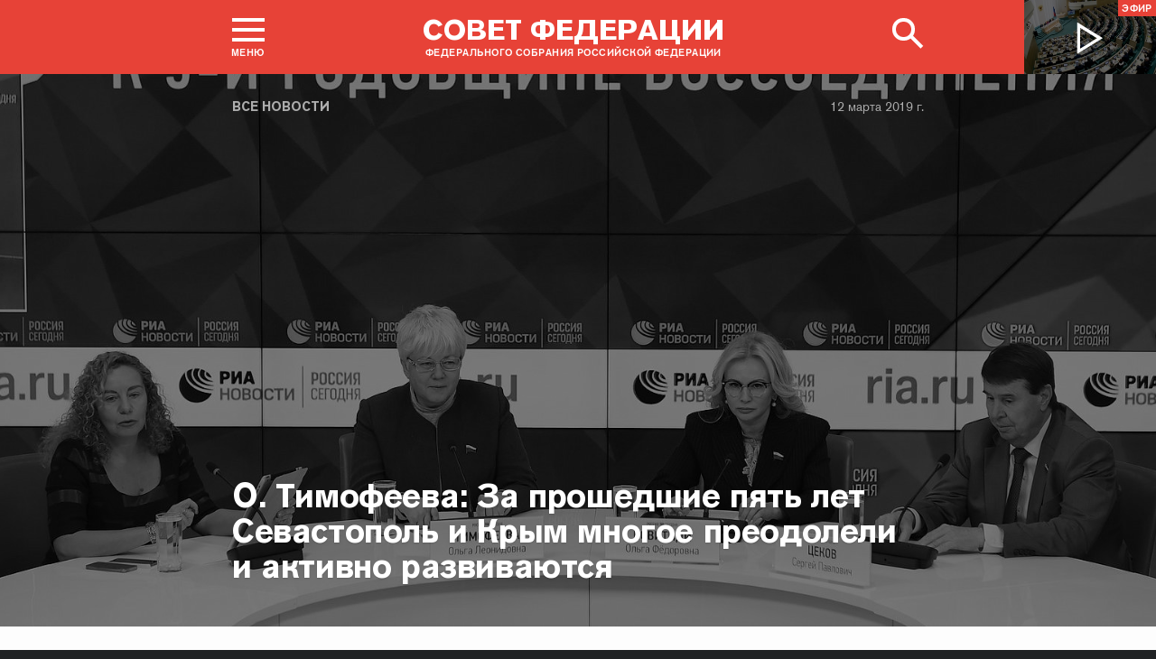

--- FILE ---
content_type: text/html; charset=UTF-8
request_url: http://council.gov.ru/events/news/102511/
body_size: 17606
content:





<!DOCTYPE html>
<html lang="ru" class="no-js fonts-loaded"
      itemscope="itemscope"
      xmlns="http://www.w3.org/1999/xhtml"
      itemtype="http://schema.org/WebPage"
      prefix="og: http://ogp.me/ns#">
    <head>
        
        <title>
                О. Тимофеева: За прошедшие пять лет Севастополь и Крым многое преодолели и активно развиваются |
            
            Совет Федерации Федерального Собрания Российской Федерации
        </title>
        <meta charset="UTF-8"/>
        <meta name="description"
              content="
    Состоялся видеомост, посвященный пятой годовщине воссоединения Республики Крым и города Севастополя с Российской Федерацией.
"
              />
        <meta http-equiv="X-UA-Compatible" content="IE=edge"/>
        <meta name="viewport"
              content="width=device-width,initial-scale=1,minimum-scale=1"/>
        <meta name="keywords" content=""/>
        <meta itemprop="inLanguage" content="ru"/>
            <meta name="robots" content="index, follow">
            <meta name="robots" content="noyaca"/>  
        
                <link rel="icon" type="image/png"
                      href="/static/img/favicons/favicon-16x16.png"
                      sizes="16x16"/>
                <link rel="icon" type="image/png"
                      href="/static/img/favicons/favicon-32x32.png"
                      sizes="32x32"/>
                <link rel="icon" type="image/png"
                      href="/static/img/favicons/favicon-96x96.png"
                      sizes="96x96"/>
        

        
                <link rel="apple-touch-icon"
                      href="/static/img/apple-icons/apple-touch-icon-57x57.png"
                      sizes="57x57"/>
                <link rel="apple-touch-icon"
                      href="/static/img/apple-icons/apple-touch-icon-60x60.png"
                      sizes="60x60"/>
                <link rel="apple-touch-icon"
                      href="/static/img/apple-icons/apple-touch-icon-72x72.png"
                      sizes="72x72"/>
                <link rel="apple-touch-icon"
                      href="/static/img/apple-icons/apple-touch-icon-76x76.png"
                      sizes="76x76"/>
                <link rel="apple-touch-icon"
                      href="/static/img/apple-icons/apple-touch-icon-114x114.png"
                      sizes="114x114"/>
                <link rel="apple-touch-icon"
                      href="/static/img/apple-icons/apple-touch-icon-120x120.png"
                      sizes="120x120"/>
                <link rel="apple-touch-icon"
                      href="/static/img/apple-icons/apple-touch-icon-144x144.png"
                      sizes="144x144"/>
                <link rel="apple-touch-icon"
                      href="/static/img/apple-icons/apple-touch-icon-152x152.png"
                      sizes="152x152"/>
                <link rel="apple-touch-icon"
                      href="/static/img/apple-icons/apple-touch-icon-180x180.png"
                      sizes="180x180"/>
        <meta property="og:site_name"
              content="Совет Федерации Федерального Собрания Российской Федерации"/>

        <meta property="fb:pages" content="336065043203397"/>

        
    
    
        <meta property="og:type" content="article"/>
    
    <meta property="og:title" content="О. Тимофеева: За прошедшие пять лет Севастополь и Крым многое преодолели и активно развиваются"/>
    <meta property="og:description" content="Состоялся видеомост, посвященный пятой годовщине воссоединения Республики Крым и города Севастополя с Российской Федерацией."/>
    <meta property="og:url" content="http://council.gov.ru/events/news/102511/"/>
    
        <meta property="og:image" content="http://council.gov.ru/media/photos/xlarge/RMATUc5urri5sPIFS98giHXXe8o3HYaO.JPG"/>
    

    


    
    <meta property="op:markup_version" content="v1.0">
    <meta property="op:tags" content="Совет Федерации, политика, Валентина Матвиенко">
    <link rel="canonical" href="http://council.gov.ru/events/news/102511/">



    
    
    
        
        
    
    
    <meta name="twitter:card" content="summary_large_image"/>
    <meta name="twitter:description" content="Состоялся видеомост, посвященный пятой годовщине воссоединения Республики Крым и города Севастополя с Российской Федерацией."/>
    <meta name="twitter:title" content="О. Тимофеева: За прошедшие пять лет Севастополь и Крым многое преодолели и активно развиваются"/>
    
        
        
        
        <meta name="twitter:image:src" content="http://council.gov.ru/media/photos/xlarge/RMATUc5urri5sPIFS98giHXXe8o3HYaO.JPG"/>
        <meta name="twitter:image:width" content="766"/>
        <meta name="twitter:image:height" content="473"/>
    

    
    
    
    
    
    


    
    
    
    
    
    
    
    
    
    
    
    
    

<meta name="yandex-verification"
                  content="0646acf6c516da58" 
            /><link rel="stylesheet" type="text/css" href="/static/css/app.css?9a9c2ba1d9" media="all">
        <link rel="stylesheet" href="/static/css/print.css"
              media="print"/>
        
        <!--[if IE ]><link rel="stylesheet" type="text/css" href="/static/css/ie.css?bbebc3c33c" media="all"><[endif]-->
    </head>

    <body>
        <div class="main_layout">
    
    <div class="header header_special">
        <header role="banner">
            <div class="header__overlay"></div>
            <div class="header__caption_grey"></div>
            <div class="content__in">
                <a href="#footer" role="button" aria-controls="main-nav" class="header__toggle_menu">
                    
    <span class="header__toggle_wrapper_elements">
                    <span class="header__toggle_element_first"></span>
                    <span class="header__toggle_element_second"></span>
                    <span class="header__toggle_element_third"></span>
                </span>
    <span class="header__caption_small header__caption_menu">Меню</span>
    <span class="header__caption_small header__menu_close">Закрыть</span>

                </a>
    
    
        
        
    

    
    <ul class="header_titles filters_center">
        

        <li class="header_titles_item last">
            <a class="header__title"
                title="Совет Федерации Федерального собрания Российской Федерации"
                href="/">
                <span class="header__title_main">Совет Федерации</span>
                <span class="header__title_caption">Федерального собрания Российской Федерации</span>
                <i class="header_title_logo"></i>
            </a>
        </li>
    </ul>
                
                
                    <a href="/services/search/" class="search" role="button" aria-label="Поиск по сайту">
                        <div class="search__icon" aria-hidden="true">
                    <span class="circle"></span>
                    <span class="handle"></span>

                        </div>
                        <span class="header__caption_small header__menu_close" aria-hidden="true">
                            Закрыть</span>
                    </a>
                    
                        
    <a class="header__auth" href="/users/login/">
        <i></i>
        <span class="header__caption_small">Вход</span>
    </a>

                    
                
            </div>
            
                
    
    
        
    
    <div class="header__channel media__video media__video_small"
         style="background-image: url('/static/img/bg/player_header.jpg?009a5a19fa')">
        <a href="/events/streams/tv/">
            <span class="grayscale_filter"></span>
            <span class="header__channel_player">
                <i></i>
                <span class="header__channel_caption">
                    Эфир
                </span>
            </span>
        </a>
    </div>

            
        </header>
    </div>
    
    <aside role="search" class="search__form_wrapper modal__wrapper" aria-hidden="true">
        <div class="content__in">
            <form action="/services/search/"
                  method="get"
                  id="topform"
                  class="search__form">
                <fieldset>
                    <div><input type="text"
                                name="query"
                                title="Поиск по сайту"
                                placeholder="Поиск по сайту">
                    </div>
                    <button type="submit"
                            class="search__form_button">
                        <span>Найти</span>
                    </button>
                </fieldset>
            </form>
        </div>
    </aside>



                
                    
                        
    <div class="main-menu modal__wrapper" id="main-nav">
        <nav role="navigation" aria-hidden="true" aria-label="Основное меню" id="main-menu" itemscope="itemscope"
             itemtype="http://schema.org/SiteNavigationElement">
            <div class="main-menu__in content__in">
                
            <div class="cols" aria-label="Карта портала">
                    <div class="main-menu__col col col_4">
                        <h2 class="main-menu__title main-menu__title_group"><span>Сервисы</span></h2>
                        <ul class="main-menu__list">
                                <li class="main-menu__item"
                                    itemscope="itemscope"
                                    itemtype="http://schema.org/SiteNavigationElement">
                                    <a href="/services/contacts/" itemprop="url">Контакты</a>
                                </li>
                                <li class="main-menu__item"
                                    itemscope="itemscope"
                                    itemtype="http://schema.org/SiteNavigationElement">
                                    <a href="/services/messages/" itemprop="url">Обращения граждан</a>
                                </li>
                                <li class="main-menu__item main-menu__item_hidden"
                                    itemscope="itemscope"
                                    itemtype="http://schema.org/SiteNavigationElement">
                                    <a href="/services/search/" itemprop="url">Поиск</a>
                                </li>
                                <li class="main-menu__item"
                                    itemscope="itemscope"
                                    itemtype="http://schema.org/SiteNavigationElement">
                                    <a href="/services/discussions/" itemprop="url">Обсуждения</a>
                                </li>
                                <li class="main-menu__item"
                                    itemscope="itemscope"
                                    itemtype="http://schema.org/SiteNavigationElement">
                                    <a href="/services/subscribe/" itemprop="url">Подписка</a>
                                </li>
                                <li class="main-menu__item"
                                    itemscope="itemscope"
                                    itemtype="http://schema.org/SiteNavigationElement">
                                    <a href="/services/reference/" itemprop="url">Справочник</a>
                                </li>
                                <li class="main-menu__item"
                                    itemscope="itemscope"
                                    itemtype="http://schema.org/SiteNavigationElement">
                                    <a href="/services/sitemap/" itemprop="url">Карта сайта</a>
                                </li>
                                <li class="main-menu__item"
                                    itemscope="itemscope"
                                    itemtype="http://schema.org/SiteNavigationElement">
                                    <a href="/services/excursions/" itemprop="url">Экскурсии</a>
                                </li>
                                <li class="main-menu__item main-menu__item_special"
                                    itemscope="itemscope"
                                    itemtype="http://schema.org/SiteNavigationElement">
                                    <a href="http://special.council.gov.ru/"
                                           itemprop="url"><i></i>
                                            <span itemprop="name">Версия для людей с ограниченными возможностями</span></a>
                                </li>
                                <li class="main-menu__item"
                                    itemscope="itemscope"
                                    itemtype="http://schema.org/SiteNavigationElement">
                                    <a href="/en/" itemprop="url" rel="external">English</a>
                                </li>
                        </ul>
                    </div>
                
                    <div class="main-menu__col col col_4">
                        <h2 class="main-menu__title main-menu__title_group"><span>Структура</span></h2>
                        <ul class="main-menu__list">
                                <li class="main-menu__item"
                                    itemscope="itemscope"
                                    itemtype="http://schema.org/SiteNavigationElement">
                                    <a href="/structure/council/" itemprop="url">Совет Федерации</a>
                                </li>
                                <li class="main-menu__item"
                                    itemscope="itemscope"
                                    itemtype="http://schema.org/SiteNavigationElement">
                                    <a href="/structure/administration/" itemprop="url">Руководство</a>
                                </li>
                                <li class="main-menu__item"
                                    itemscope="itemscope"
                                    itemtype="http://schema.org/SiteNavigationElement">
                                    <a href="/structure/chamber/" itemprop="url">Совет Палаты</a>
                                </li>
                                <li class="main-menu__item"
                                    itemscope="itemscope"
                                    itemtype="http://schema.org/SiteNavigationElement">
                                    <a href="/structure/members/" itemprop="url">Сенаторы</a>
                                </li>
                                <li class="main-menu__item"
                                    itemscope="itemscope"
                                    itemtype="http://schema.org/SiteNavigationElement">
                                    <a href="/structure/committees/" itemprop="url">Комитеты СФ</a>
                                </li>
                                <li class="main-menu__item"
                                    itemscope="itemscope"
                                    itemtype="http://schema.org/SiteNavigationElement">
                                    <a href="/structure/commissions/" itemprop="url">Комиссии</a>
                                </li>
                                <li class="main-menu__item"
                                    itemscope="itemscope"
                                    itemtype="http://schema.org/SiteNavigationElement">
                                    <a href="/structure/machinery/" itemprop="url">Аппарат СФ</a>
                                </li>
                                <li class="main-menu__item"
                                    itemscope="itemscope"
                                    itemtype="http://schema.org/SiteNavigationElement">
                                    <a href="/structure/chairman_authority/" itemprop="url">Органы при Председателе</a>
                                </li>
                                <li class="main-menu__item"
                                    itemscope="itemscope"
                                    itemtype="http://schema.org/SiteNavigationElement">
                                    <a href="/structure/sf_authority/" itemprop="url">Органы при Совете Федерации</a>
                                </li>
                                <li class="main-menu__item  main-menu__item_external"
                                    itemscope="itemscope"
                                    itemtype="http://schema.org/SiteNavigationElement">
                                    <a href="http://szrf.km.duma.gov.ru/" itemprop="url" target='_blank'><i></i>Совет законодателей при Федеральном Собрании</a>
                                </li>
                                <li class="main-menu__item"
                                    itemscope="itemscope"
                                    itemtype="http://schema.org/SiteNavigationElement">
                                    <a href="/structure/plenipotentiary_fc/" itemprop="url">Полномочные представители СФ</a>
                                </li>
                        </ul>
                    </div>
                
                    <div class="main-menu__col col col_4">
                        <h2 class="main-menu__title main-menu__title_group"><span>Деятельность</span></h2>
                        <ul class="main-menu__list">
                                <li class="main-menu__item"
                                    itemscope="itemscope"
                                    itemtype="http://schema.org/SiteNavigationElement">
                                    <a href="/activity/anniversary_30/" itemprop="url">30 лет Совету Федерации</a>
                                </li>
                                <li class="main-menu__item"
                                    itemscope="itemscope"
                                    itemtype="http://schema.org/SiteNavigationElement">
                                    <a href="/activity/meetings/" itemprop="url">Заседания СФ</a>
                                </li>
                                <li class="main-menu__item"
                                    itemscope="itemscope"
                                    itemtype="http://schema.org/SiteNavigationElement">
                                    <a href="/activity/legislation/" itemprop="url">Законодательная деятельность</a>
                                </li>
                                <li class="main-menu__item"
                                    itemscope="itemscope"
                                    itemtype="http://schema.org/SiteNavigationElement">
                                    <a href="/activity/documents/" itemprop="url">Документы</a>
                                </li>
                                <li class="main-menu__item"
                                    itemscope="itemscope"
                                    itemtype="http://schema.org/SiteNavigationElement">
                                    <a href="/activity/crosswork/" itemprop="url">Межпарламентская деятельность</a>
                                </li>
                                <li class="main-menu__item"
                                    itemscope="itemscope"
                                    itemtype="http://schema.org/SiteNavigationElement">
                                    <a href="/activity/regions/" itemprop="url">Взаимодействие с регионами</a>
                                </li>
                                <li class="main-menu__item"
                                    itemscope="itemscope"
                                    itemtype="http://schema.org/SiteNavigationElement">
                                    <a href="/activity/activities/" itemprop="url">Мероприятия</a>
                                </li>
                                <li class="main-menu__item"
                                    itemscope="itemscope"
                                    itemtype="http://schema.org/SiteNavigationElement">
                                    <a href="/activity/anticorruption/" itemprop="url">Противодействие коррупции</a>
                                </li>
                                <li class="main-menu__item"
                                    itemscope="itemscope"
                                    itemtype="http://schema.org/SiteNavigationElement">
                                    <a href="/activity/reports/" itemprop="url">Ежегодные отчеты сенаторов</a>
                                </li>
                                <li class="main-menu__item"
                                    itemscope="itemscope"
                                    itemtype="http://schema.org/SiteNavigationElement">
                                    <a href="/activity/reports_auth_repr/" itemprop="url">Отчеты полномочных представителей</a>
                                </li>
                                <li class="main-menu__item"
                                    itemscope="itemscope"
                                    itemtype="http://schema.org/SiteNavigationElement">
                                    <a href="/activity/analytics/" itemprop="url">Издания и аналитические материалы</a>
                                </li>
                        </ul>
                    </div>
                
                    <div class="main-menu__col col col_4">
                        <h2 class="main-menu__title main-menu__title_group"><span>События</span></h2>
                        <ul class="main-menu__list">
                                <li class="main-menu__item"
                                    itemscope="itemscope"
                                    itemtype="http://schema.org/SiteNavigationElement">
                                    <a href="/events/main_themes/" itemprop="url">Главные темы</a>
                                </li>
                                <li class="main-menu__item main-menu__item_active"
                                    itemscope="itemscope"
                                    itemtype="http://schema.org/SiteNavigationElement">
                                    <a href="/events/news/" itemprop="url">Все новости</a>
                                </li>
                                <li class="main-menu__item"
                                    itemscope="itemscope"
                                    itemtype="http://schema.org/SiteNavigationElement">
                                    <a href="/events/chairman/" itemprop="url">Председатель</a>
                                </li>
                                <li class="main-menu__item"
                                    itemscope="itemscope"
                                    itemtype="http://schema.org/SiteNavigationElement">
                                    <a href="/events/committees/" itemprop="url">Комитеты</a>
                                </li>
                                <li class="main-menu__item"
                                    itemscope="itemscope"
                                    itemtype="http://schema.org/SiteNavigationElement">
                                    <a href="/events/senators/" itemprop="url">Сенаторы в регионах</a>
                                </li>
                                <li class="main-menu__item"
                                    itemscope="itemscope"
                                    itemtype="http://schema.org/SiteNavigationElement">
                                    <a href="/events/conference/" itemprop="url">Пресс-конференции</a>
                                </li>
                                <li class="main-menu__item"
                                    itemscope="itemscope"
                                    itemtype="http://schema.org/SiteNavigationElement">
                                    <a href="/events/blogs/" itemprop="url">Блоги сенаторов</a>
                                </li>
                                <li class="main-menu__item"
                                    itemscope="itemscope"
                                    itemtype="http://schema.org/SiteNavigationElement">
                                    <a href="/events/multimedia/" itemprop="url">Мультимедиа</a>
                                </li>
                                <li class="main-menu__item"
                                    itemscope="itemscope"
                                    itemtype="http://schema.org/SiteNavigationElement">
                                    <a href="/events/streams/" itemprop="url">Телеканал и прямые трансляции</a>
                                </li>
                                <li class="main-menu__item  main-menu__item_smi"
                                    itemscope="itemscope"
                                    itemtype="http://schema.org/SiteNavigationElement">
                                    <a href="/events/smi/" itemprop="url"><i></i>Для СМИ</a>
                                </li>
                        </ul>
                    </div>
                
                    <div class="main-menu__col main-menu__col-hidden main-menu__item">
                        <h2 class="main-menu__title"><a href="/services/search/">Поиск</a></h2>
                    </div>
            </div>
    
        
    <div class="main-menu__info ">
        <div class="main-menu_social main-menu__col">
            <ul class="social__list">
                <li class="social__item">
                    <a class="social__link main-menu_social_icon main-menu_vk" href="https://vk.com/sovfedinfo"
                        target="_blank"><i></i>vk</a>
                </li>

                <li class="social__item social__item_fb">
                    <a class="social__link main-menu_social_icon main-menu_fbook" href="https://dzen.ru/sovfedinfo"
                       target="_blank"><i></i>Дзен</a>
                </li>
                <li class="social__item social__item_lj">
                    <a class="social__link main-menu_social_icon main-menu_livej" href="https://ok.ru/sovfedinfo"
                       target="_blank"><i></i>Одноклассники</a>
                </li>
                <li class="social__item">
                    <a class="social__link main-menu_social_icon main-menu_max" href="https://max.ru/sovfedofficial"
                       target="_blank"><i></i>MAX</a>
                </li>
                <li class="social__item">
                    <a class="social__link main-menu_social_icon main-menu_telegram" href="https://t.me/sovfedofficial "
                       target="_blank"><i></i>Телеграм</a>
                </li>
                <li class="social__item">
                    <a class="social__link main-menu_social_icon main-menu_rutube" href="https://rutube.ru/channel/23489764/"
                       target="_blank"><i></i>Rutube</a>
                </li>
                <li class="social__item social__item_archive">
                    <a class="social__link main-menu_social_icon main-menu_archive" href="https://photo.senatinform.ru/collections"
                       target="_blank"><i></i>Парламентский фотоархив</a>
                </li>
            </ul>
        </div>
    </div>

    

            </div>
        </nav>
    </div>

                    
                
                <div class="wrapper">
                    <div class="main__content_wrapper main__content_wrapper_dark">
                        <main role="main">
                            
    <div class="content content_article content_news">
        
            <div class="article_header article_header_img article_header_news">
                
    
        <div class="header_img image_wide" style="background-image: url('http://council.gov.ru/media/photos/image_huge_bw/FNXR1D3j5vpsNw19WH0AXPvEyL4eUeYz.JPG'); background-position: 37% 91%;"></div>
        <div class="header_overlay"></div>
    
    
                    <div class="article_wrapper ">
                        
                            <p class="title_small page_section article_type foo"><a href="/events/news/" title="Все новости">Все новости</a></p>
                        

                        
                            
                                <h1 class="header_title header_title_medium">О. Тимофеева: За прошедшие пять лет Севастополь и Крым многое преодолели и активно развиваются</h1>
                            

                            
                                
<time class="dt-published is-fixed"
      datetime="2019-03-12"
      materialprop="dateCreated">12 марта 2019 г.</time>

                            

                            <span class="article_logo"></span>

                        
                    </div>
                

            </div>

        

        
            
    
    
    

        

        
        
        
        
        
        

        <div class="article__content">
            
                <div class="article_wrapper">
                    <div class="body_text">
                        
                            
                                <div class="article_lead">
                                    <p>Состоялся видеомост, посвященный пятой годовщине воссоединения
Республики Крым и города Севастополя с Российской Федерацией.</p>
                                    <hr/>
                                </div>
                            
                            <p>Представитель в СФ от законодательного (представительного) органа
государственной власти г. Севастополя <a href="/structure/persons/1215/" class="person_tag read__tag tooltip__link"><b>Ольга
Тимофеева</b>,<span class="tooltip__text is-hidden-block">
    <span class="tooltip_description tooltip_description_with_image">
    <span class="tooltip_description__left">
            <span class="tooltip_title">Тимофеева<br>
                Ольга Леонидовна</span><span class="tooltip_description_dark">представитель от законодательного (представительного) органа государственной власти города Севастополя</span></span>
        <span class="tooltip__image">
            
                <img src="http://council.gov.ru/media/persons/medium/Nk2dTHEWk9AIwPoCjskPoLGKAMQ356Af.jpg" srcset="http://council.gov.ru/media/persons/medium2x/euH95gIIxySeVNuAqR6kmSuDroxHM3lX.jpg 2x" style="background:rgb(79, 130, 183);background:linear-gradient(0deg, #4f82b7 0%, rgba(79,130,183,0) 100%),linear-gradient(180deg, #3c2f21 0%, rgba(60,47,33,0) 100%),linear-gradient(90deg, #c39788 0%, rgba(195,151,136,0) 100%),linear-gradient(270deg, #6b583f 0%, rgba(107,88,63,0) 100%);" alt="Тимофеева Ольга Леонидовна"></span>
    </span>
 </span>
</a> представитель в СФ от исполнительного органа государственной
власти Республики Крым <b><a href="/structure/persons/1176/" class="person_tag read__tag tooltip__link">Ольга Ковитиди<span class="tooltip__text is-hidden-block">
    <span class="tooltip_description tooltip_description_with_image">
    <span class="tooltip_description__left">
            <span class="tooltip_title">Ковитиди<br>
                Ольга Федоровна</span><span class="tooltip_description_dark">представитель от исполнительного органа государственной власти  Республики Крым</span></span>
        <span class="tooltip__image">
            
                <img src="http://council.gov.ru/media/persons/medium/bgm0CGNc8BFQedVUnSodktv69lcu6abg.jpg" srcset="http://council.gov.ru/media/persons/medium2x/B2VyNi6dpi19g8DAVSwZmdcJIKDABIbG.jpg 2x" style="background:rgb(79, 129, 182);background:linear-gradient(0deg, #4f81b6 0%, rgba(79,129,182,0) 100%),linear-gradient(90deg, #fe3954 0%, rgba(254,57,84,0) 100%),linear-gradient(270deg, #ccb2a0 0%, rgba(204,178,160,0) 100%),linear-gradient(180deg, #a90613 0%, rgba(169,6,19,0) 100%);" alt="Ковитиди Ольга Федоровна"></span>
    </span>
 </span>
</a></b>
и представитель в СФ от законодательного (представительного) органа
государственной власти Республики Крым <a href="/structure/persons/1167/" class="person_tag read__tag tooltip__link"><b>Сергей
Цеков</b><span class="tooltip__text is-hidden-block">
    <span class="tooltip_description tooltip_description_with_image">
    <span class="tooltip_description__left">
            <span class="tooltip_title">Цеков<br>
                Сергей Павлович</span><span class="tooltip_description_dark">представитель от законодательного (представительного) органа государственной власти Республики Крым</span></span>
        <span class="tooltip__image">
            
                <img src="http://council.gov.ru/media/persons/medium/Af538L26j8clA7scoRB8SwyGzOOBNYqv.jpg" srcset="http://council.gov.ru/media/persons/medium2x/kAXQKuBczPpiklDCQBsnYj57vAOVGfjP.jpg 2x" style="background:rgb(36, 102, 178);background:linear-gradient(90deg, #2466b2 0%, rgba(36,102,178,0) 100%),linear-gradient(0deg, #bd9767 0%, rgba(189,151,103,0) 100%),linear-gradient(180deg, #ffd0cf 0%, rgba(255,208,207,0) 100%),linear-gradient(270deg, #78313a 0%, rgba(120,49,58,0) 100%);" alt="Цеков Сергей Павлович"></span>
    </span>
 </span>
</a><b> </b>приняли участие в видеомосте «Крым вернулся домой». Мероприятие было
посвящено пятой годовщине воссоединения Республики Крым и Севастополя с Российской Федерацией.</p> <p>Сенаторы рассказали о том, как в настоящее время развиваются эти регионы.</p><div class="slider__wrapper">
    <div class="slider__content">
        <div class="slider__slides">
            
                <div class="slider__slide">
                    <img src="http://council.gov.ru/media/photos/xlarge/L0zjDWbHnYQpvkiJGOcn2nhhLhs1EJZk.JPG" srcset="http://council.gov.ru/media/photos/xlarge2x/csovvsFDy8cudRjThU27T11OQi3iLEzv.JPG 2x" style="background:rgb(45, 36, 255);background:linear-gradient(0deg, #2d24ff 0%, rgba(45,36,255,0) 100%),linear-gradient(90deg, #f4f1ce 0%, rgba(244,241,206,0) 100%),linear-gradient(180deg, #99241a 0%, rgba(153,36,26,0) 100%),linear-gradient(270deg, #85c0f4 0%, rgba(133,192,244,0) 100%);" alt="Ольга Ковитиди и Сергей Цеков" data-date="11 марта 2019" data-src="http://council.gov.ru/media/photos/image_huge/qBj9APMXjmavNLwg6iL5jRgzkH3uYxSP.JPG" data-from="О. Тимофеева: За прошедшие пять лет Севастополь и Крым многое преодолели и активно развиваются" data-source-url="/events/news/102511/" data-download-url="http://council.gov.ru/media/photos/orig/YZxnXOsYBBoB8oOJKDacUJjcdJDPhpVA.JPG" data-download-title="Olga_Kovitidi_i_Sergei_Tsekov.JPG"></div>
            
                <div class="slider__slide">
                    <img src="http://council.gov.ru/media/photos/xlarge/RMATUc5urri5sPIFS98giHXXe8o3HYaO.JPG" srcset="http://council.gov.ru/media/photos/xlarge2x/6BzpAnbZfTQkSVCswNXQKJSsZAmBRXhx.JPG 2x" style="background:rgb(40, 35, 255);background:linear-gradient(270deg, #2823ff 0%, rgba(40,35,255,0) 100%),linear-gradient(90deg, #eceadd 0%, rgba(236,234,221,0) 100%),linear-gradient(0deg, #7882c8 0%, rgba(120,130,200,0) 100%),linear-gradient(180deg, #ab2021 0%, rgba(171,32,33,0) 100%);" alt="Мультимедийный видеомост на тему „Крым вернулся домой. К 5-й годовщине воссоединения“" data-date="11 марта 2019" data-src="http://council.gov.ru/media/photos/image_huge/hfpMtePPPklKkOzIAg23AE6KVVtKNUXO.JPG" data-from="О. Тимофеева: За прошедшие пять лет Севастополь и Крым многое преодолели и активно развиваются" data-source-url="/events/news/102511/" data-download-url="http://council.gov.ru/media/photos/orig/G5iCTlA3TTEcUJrKyJdgbafLnxQt11Aq.JPG" data-download-title="Multimediinyi_videomost_na_temu_Krym_vernulsia.JPG"></div>
            
                <div class="slider__slide">
                    <img src="http://council.gov.ru/media/photos/xlarge/chzUKyWWYewZ8KbTsiGjwN2Awb9qCJIa.JPG" srcset="http://council.gov.ru/media/photos/xlarge2x/AaMWamjJydZSNeFoNuXWwlQkQkT2UlHS.JPG 2x" style="background:rgb(203, 254, 255);background:linear-gradient(270deg, #cbfeff 0%, rgba(203,254,255,0) 100%),linear-gradient(180deg, #fe4032 0%, rgba(254,64,50,0) 100%),linear-gradient(0deg, #1b16a4 0%, rgba(27,22,164,0) 100%),linear-gradient(90deg, #8c877a 0%, rgba(140,135,122,0) 100%);" alt="Ольга Ковитиди" data-date="11 марта 2019" data-src="http://council.gov.ru/media/photos/image_huge/BizNKYrVraJwcj43vJqywZYGuqJrrSUG.JPG" data-from="О. Тимофеева: За прошедшие пять лет Севастополь и Крым многое преодолели и активно развиваются" data-source-url="/events/news/102511/" data-download-url="http://council.gov.ru/media/photos/orig/5k3jgeNFB22zDzIVeXtLgFARqPMazedS.JPG" data-download-title="Olga_Kovitidi.JPG"></div>
            
                <div class="slider__slide">
                    <img src="http://council.gov.ru/media/photos/xlarge/uzYOgsC8C55OsS7e1UMQCWN8cn2pWI9G.JPG" srcset="http://council.gov.ru/media/photos/xlarge2x/jRMCfjJs1J3tLFtkxtze1eJW8VAWANtA.JPG 2x" style="background:rgb(185, 148, 93);background:linear-gradient(0deg, #b9945d 0%, rgba(185,148,93,0) 100%),linear-gradient(90deg, #7b5437 0%, rgba(123,84,55,0) 100%),linear-gradient(180deg, #5d3a15 0%, rgba(93,58,21,0) 100%),linear-gradient(270deg, #394a74 0%, rgba(57,74,116,0) 100%);" alt="Мультимедийный видеомост на тему „Крым вернулся домой. К 5-й годовщине воссоединения“" data-date="11 марта 2019" data-src="http://council.gov.ru/media/photos/image_huge/3HKVf3BAhSnt6bnttAkwzL42zcqPxqHB.JPG" data-from="О. Тимофеева: За прошедшие пять лет Севастополь и Крым многое преодолели и активно развиваются" data-source-url="/events/news/102511/" data-download-url="http://council.gov.ru/media/photos/orig/EcHhfLTiuravm3T8p6mURojAQP8MLhgA.JPG" data-download-title="Multimediinyi_videomost_na_temu_Krym_vernulsia.JPG"></div>
            
                <div class="slider__slide">
                    <img src="http://council.gov.ru/media/photos/xlarge/ALQLiFlv4KUGezmaYx40AdaIf6dEt4Zm.JPG" srcset="http://council.gov.ru/media/photos/xlarge2x/6PYguC5V5fbFxcw0KNZU8GYHnJ41L6wn.JPG 2x" style="background:rgb(212, 255, 255);background:linear-gradient(270deg, #d4ffff 0%, rgba(212,255,255,0) 100%),linear-gradient(180deg, #2f2fff 0%, rgba(47,47,255,0) 100%),linear-gradient(90deg, #71411a 0%, rgba(113,65,26,0) 100%),linear-gradient(0deg, #ae9584 0%, rgba(174,149,132,0) 100%);" alt="Ольга Тимофеева" data-date="11 марта 2019" data-src="http://council.gov.ru/media/photos/image_huge/YKiXLXvKyhLn3Ty5iQ3NOFM713yyAhr1.JPG" data-from="О. Тимофеева: За прошедшие пять лет Севастополь и Крым многое преодолели и активно развиваются" data-source-url="/events/news/102511/" data-download-url="http://council.gov.ru/media/photos/orig/KwgXd4XmCy1X7EE01nQgFq027aqwyuYe.JPG" data-download-title="Olga_Timofeeva.JPG"></div>
            
                <div class="slider__slide">
                    <img src="http://council.gov.ru/media/photos/xlarge/fnAD5ZWUVzJeagk4KusRORSuPmdXUA15.JPG" srcset="http://council.gov.ru/media/photos/xlarge2x/KAmb62gXbG9ZyjBUBq3hoeL1kCJQH1Th.JPG 2x" style="background:rgb(241, 242, 228);background:linear-gradient(90deg, #f1f2e4 0%, rgba(241,242,228,0) 100%),linear-gradient(0deg, #161673 0%, rgba(22,22,115,0) 100%),linear-gradient(180deg, #c88375 0%, rgba(200,131,117,0) 100%),linear-gradient(270deg, #66b0f4 0%, rgba(102,176,244,0) 100%);" alt="Ольга Ковитиди и Сергей Цеков" data-date="11 марта 2019" data-src="http://council.gov.ru/media/photos/image_huge/akx70YtdsKq6Mku7J7oLEaYEPfDYktsb.JPG" data-from="О. Тимофеева: За прошедшие пять лет Севастополь и Крым многое преодолели и активно развиваются" data-source-url="/events/news/102511/" data-download-url="http://council.gov.ru/media/photos/orig/7LB6U0cZlA3keMaH7L3cxS4M6SBWTosE.JPG" data-download-title="Olga_Kovitidi_i_Sergei_Tsekov.JPG"></div>
            
                <div class="slider__slide">
                    <img src="http://council.gov.ru/media/photos/xlarge/m4EHUKdabRiVc6H4OoxyQxQVqA6UqUZx.JPG" srcset="http://council.gov.ru/media/photos/xlarge2x/kgpb8tOhvXJQ8PwsLyj3dui9l9A7fRsF.JPG 2x" style="background:rgb(170, 137, 84);background:linear-gradient(0deg, #aa8954 0%, rgba(170,137,84,0) 100%),linear-gradient(270deg, #735232 0%, rgba(115,82,50,0) 100%),linear-gradient(90deg, #473322 0%, rgba(71,51,34,0) 100%),linear-gradient(180deg, #87ffff 0%, rgba(135,255,255,0) 100%);" alt="Мультимедийный видеомост на тему „Крым вернулся домой. К 5-й годовщине воссоединения“" data-date="11 марта 2019" data-src="http://council.gov.ru/media/photos/image_huge/QkySNExbJ5NZHSOwVAwFm75mpnF2hinW.JPG" data-from="О. Тимофеева: За прошедшие пять лет Севастополь и Крым многое преодолели и активно развиваются" data-source-url="/events/news/102511/" data-download-url="http://council.gov.ru/media/photos/orig/rP8mqiWcLOzlAX7rq1d2emTvMuQjprTa.JPG" data-download-title="Multimediinyi_videomost_na_temu_Krym_vernulsia.JPG"></div>
            
                <div class="slider__slide">
                    <img src="http://council.gov.ru/media/photos/xlarge/L2fmsGykJAAQmyNbRdNv2bhYfvLNERRs.JPG" srcset="http://council.gov.ru/media/photos/xlarge2x/yqP5w8BBVh1RBTmoEa090Y8KAz51ue4A.JPG 2x" style="background:rgb(145, 104, 55);background:linear-gradient(0deg, #916837 0%, rgba(145,104,55,0) 100%),linear-gradient(90deg, #d9fffe 0%, rgba(217,255,254,0) 100%),linear-gradient(270deg, #0b306f 0%, rgba(11,48,111,0) 100%),linear-gradient(180deg, #43e4b9 0%, rgba(67,228,185,0) 100%);" alt="Сергей Цеков" data-date="11 марта 2019" data-src="http://council.gov.ru/media/photos/image_huge/O3Xz9r2kJfrzlWzVQA14iWEe8uNHkZbL.JPG" data-from="О. Тимофеева: За прошедшие пять лет Севастополь и Крым многое преодолели и активно развиваются" data-source-url="/events/news/102511/" data-download-url="http://council.gov.ru/media/photos/orig/zmFh9YjTaroyAmfzgAjkNqJpbavOJfAr.JPG" data-download-title="Sergei_Tsekov.JPG"></div>
            
                <div class="slider__slide">
                    <img src="http://council.gov.ru/media/photos/xlarge/1TQ3dge3z3PrBCfDLAY68lrkX89sXEfk.JPG" srcset="http://council.gov.ru/media/photos/xlarge2x/oD3WR4PkBrjLboyIkyyFoIoBdVoGCAlc.JPG 2x" style="background:rgb(46, 38, 254);background:linear-gradient(270deg, #2e26fe 0%, rgba(46,38,254,0) 100%),linear-gradient(0deg, #e5dfd0 0%, rgba(229,223,208,0) 100%),linear-gradient(90deg, #aa4d59 0%, rgba(170,77,89,0) 100%),linear-gradient(180deg, #6a84ba 0%, rgba(106,132,186,0) 100%);" alt="Мультимедийный видеомост на тему „Крым вернулся домой. К 5-й годовщине воссоединения“" data-date="11 марта 2019" data-src="http://council.gov.ru/media/photos/image_huge/7QxQjNjFsfIYM60JZIqNGpPVJY3fdHyG.JPG" data-from="О. Тимофеева: За прошедшие пять лет Севастополь и Крым многое преодолели и активно развиваются" data-source-url="/events/news/102511/" data-download-url="http://council.gov.ru/media/photos/orig/0yDRvMnOAExKpyemeOgAE9skvteEAy91.JPG" data-download-title="Multimediinyi_videomost_na_temu_Krym_vernulsia.JPG"></div>
            
                <div class="slider__slide">
                    <img src="http://council.gov.ru/media/photos/xlarge/UbgHwRrbADlUWSlNHzj3e37bEeHtqqNp.JPG" srcset="http://council.gov.ru/media/photos/xlarge2x/f5pB0fuI7oAfBCgABzg66iAoAO4hYLSA.JPG 2x" style="background:rgb(41, 35, 255);background:linear-gradient(270deg, #2923ff 0%, rgba(41,35,255,0) 100%),linear-gradient(0deg, #cbfeff 0%, rgba(203,254,255,0) 100%),linear-gradient(180deg, #b38067 0%, rgba(179,128,103,0) 100%),linear-gradient(90deg, #564239 0%, rgba(86,66,57,0) 100%);" alt="Ольга Тимофеева" data-date="11 марта 2019" data-src="http://council.gov.ru/media/photos/image_huge/XRVva7EDsSP7Ep1U1CPi4X3dkut5ocgj.JPG" data-from="О. Тимофеева: За прошедшие пять лет Севастополь и Крым многое преодолели и активно развиваются" data-source-url="/events/news/102511/" data-download-url="http://council.gov.ru/media/photos/orig/JWzucc7tAXXSzJ9H5lY1LJYrAqXzveaC.JPG" data-download-title="Olga_Timofeeva.JPG"></div>
            
                <div class="slider__slide">
                    <img src="http://council.gov.ru/media/photos/xlarge/d6dVCwv4SP1rjXrZ288O80l9HQm4sMbn.JPG" srcset="http://council.gov.ru/media/photos/xlarge2x/AAH735wCwjwoWqUuIiDp6V8SfdTG8DY0.JPG 2x" style="background:rgb(207, 255, 255);background:linear-gradient(180deg, #cfffff 0%, rgba(207,255,255,0) 100%),linear-gradient(270deg, #1f25c2 0%, rgba(31,37,194,0) 100%),linear-gradient(0deg, #a12527 0%, rgba(161,37,39,0) 100%),linear-gradient(90deg, #70808b 0%, rgba(112,128,139,0) 100%);" alt="Ольга Ковитиди" data-date="11 марта 2019" data-src="http://council.gov.ru/media/photos/image_huge/AMjLGNiuoHmfGMJkrJxdxPsWVDhTOYy9.JPG" data-from="О. Тимофеева: За прошедшие пять лет Севастополь и Крым многое преодолели и активно развиваются" data-source-url="/events/news/102511/" data-download-url="http://council.gov.ru/media/photos/orig/In7dUxEaAuIP2RqvdpAngZ6A2LwAKCPl.JPG" data-download-title="Olga_Kovitidi.JPG"></div>
            
                <div class="slider__slide">
                    <img src="http://council.gov.ru/media/photos/xlarge/xP8HoAfyMAAAO1Hl9q7yoUtkEJKed59B.JPG" srcset="http://council.gov.ru/media/photos/xlarge2x/JGAtmDHOSVFYFWVAXv44FtV0JxO0UXwy.JPG 2x" style="background:rgb(214, 255, 254);background:linear-gradient(180deg, #d6fffe 0%, rgba(214,255,254,0) 100%),linear-gradient(270deg, #777065 0%, rgba(119,112,101,0) 100%),linear-gradient(0deg, #c82c22 0%, rgba(200,44,34,0) 100%),linear-gradient(90deg, #2630c5 0%, rgba(38,48,197,0) 100%);" alt="Сергей Цеков" data-date="11 марта 2019" data-src="http://council.gov.ru/media/photos/image_huge/bYabLz4fEmR7ebAhf9gBFjLUYfPSkA5F.JPG" data-from="О. Тимофеева: За прошедшие пять лет Севастополь и Крым многое преодолели и активно развиваются" data-source-url="/events/news/102511/" data-download-url="http://council.gov.ru/media/photos/orig/3KANHEk0A1RAPSENQ7qNxyFif04j39cA.JPG" data-download-title="Sergei_Tsekov.JPG"></div>
            
        </div>
        <button class="slider__button_fullscreen"></button>
    </div>

    <div class="slider__captions">
        
            <div class="slider__caption">
                
                    <p class="slider_lead">Ольга Ковитиди и Сергей Цеков</p>
                

                <div class="slider__count"><span class="slider_count_current">1</span> из <span class="slider_count_all">12</span></div>
            </div>
        
            <div class="slider__caption">
                
                    <p class="slider_lead">Мультимедийный видеомост на тему „Крым вернулся домой. К 5-й годовщине воссоединения“</p>
                

                <div class="slider__count"><span class="slider_count_current">2</span> из <span class="slider_count_all">12</span></div>
            </div>
        
            <div class="slider__caption">
                
                    <p class="slider_lead">Ольга Ковитиди</p>
                

                <div class="slider__count"><span class="slider_count_current">3</span> из <span class="slider_count_all">12</span></div>
            </div>
        
            <div class="slider__caption">
                
                    <p class="slider_lead">Мультимедийный видеомост на тему „Крым вернулся домой. К 5-й годовщине воссоединения“</p>
                

                <div class="slider__count"><span class="slider_count_current">4</span> из <span class="slider_count_all">12</span></div>
            </div>
        
            <div class="slider__caption">
                
                    <p class="slider_lead">Ольга Тимофеева</p>
                

                <div class="slider__count"><span class="slider_count_current">5</span> из <span class="slider_count_all">12</span></div>
            </div>
        
            <div class="slider__caption">
                
                    <p class="slider_lead">Ольга Ковитиди и Сергей Цеков</p>
                

                <div class="slider__count"><span class="slider_count_current">6</span> из <span class="slider_count_all">12</span></div>
            </div>
        
            <div class="slider__caption">
                
                    <p class="slider_lead">Мультимедийный видеомост на тему „Крым вернулся домой. К 5-й годовщине воссоединения“</p>
                

                <div class="slider__count"><span class="slider_count_current">7</span> из <span class="slider_count_all">12</span></div>
            </div>
        
            <div class="slider__caption">
                
                    <p class="slider_lead">Сергей Цеков</p>
                

                <div class="slider__count"><span class="slider_count_current">8</span> из <span class="slider_count_all">12</span></div>
            </div>
        
            <div class="slider__caption">
                
                    <p class="slider_lead">Мультимедийный видеомост на тему „Крым вернулся домой. К 5-й годовщине воссоединения“</p>
                

                <div class="slider__count"><span class="slider_count_current">9</span> из <span class="slider_count_all">12</span></div>
            </div>
        
            <div class="slider__caption">
                
                    <p class="slider_lead">Ольга Тимофеева</p>
                

                <div class="slider__count"><span class="slider_count_current">10</span> из <span class="slider_count_all">12</span></div>
            </div>
        
            <div class="slider__caption">
                
                    <p class="slider_lead">Ольга Ковитиди</p>
                

                <div class="slider__count"><span class="slider_count_current">11</span> из <span class="slider_count_all">12</span></div>
            </div>
        
            <div class="slider__caption">
                
                    <p class="slider_lead">Сергей Цеков</p>
                

                <div class="slider__count"><span class="slider_count_current">12</span> из <span class="slider_count_all">12</span></div>
            </div>
        
    </div>
</div><p>«Для меня самые яркие воспоминания Крымской весны – 22–24 февраля 2014 года, именно в эти дни севастопольцы решали свою судьбу», – отметила <b>Ольга Тимофеева</b>. Тогда Севастополь
вышел на многотысячный митинг народной воли, чтобы сказать «нет» украинскому
неонацизму.</p> <p>«24 февраля стал переломным днем: городским Советом под давлением
севастопольцев был утвержден народный мэр и принято решение о создании новой структуры исполнительной
власти. И, конечно, запомнился референдум 16 марта: день надежды, ожидания и триумфа», — добавила сенатор.</p> <p>«Крымчане сделали свой выбор, но ключевое, самое ответственное решение,
позволившее защитить людей от беды, принял Президент Российской Федерации <b>Владимир Путин</b>», – подчеркнула <b>Ольга Тимофеева</b>. </p> <p>Участники видеомоста выразили благодарность военнослужащим Черноморского
флота, сыгравшим важную роль в сохранении мира на полуострове, Министру обороны
РФ <b>Сергею Шойгу</b>, Совету Федерации,
принявшему судьбоносное для Крыма решение, депутатам Государственной Думы,
поддержавшим Крым в сложный период.</p><blockquote><p>В последние годы в Крыму осуществляются важнейшие
инфраструктурные объекты: строительство моста через Керченский пролив, трассы
«Таврида», аэропорта в Симферополе</p></blockquote> <p><b>Ольга Тимофеева</b> отметила, что в последние годы в Крыму осуществляются важнейшие
инфраструктурные объекты: строительство моста через Керченский пролив, трассы
«Таврида», аэропорта в Симферополе и ряд других. Согласно «майскому» Указу главы
государства, в Республике реализуются 44 региональных проекта.</p><div class="article_additional__wrapper">
            <div class="article_additional">
    
        <h3 class="tab__block__title">Смотрите также</h3>
    

    
        
            <div class="attach__item attach__item_small">
                <p><a href="/events/news/102066/" class="attach__link attach__title">Одобрены изменения в законодательство, касающиеся работы образовательных организаций в Республике Крым и Севастополе</a></p>
                    <time class="dt-published" datetime="2019-03-12T11:25:00+04:00" itemprop="datePublished">27 февраля 2019 г.
                    </time></div>
        
    
        
            <div class="attach__item attach__item_small">
                <p><a href="/events/news/101696/" class="attach__link attach__title">А. Широков: Крым — часть России, наша страна не торгует своими территориями и людьми</a></p>
                    <time class="dt-published" datetime="2019-03-12T11:25:00+04:00" itemprop="datePublished">18 февраля 2019 г.
                    </time></div>
        
    
</div>
        </div><p>«После событий 2014 года Крым пережил колоссальное давление со стороны
украинских властей, энергоблокаду, водную блокаду, выстоял и развивается,
несмотря на ограничения и запреты. Международные наблюдатели, побывавшие на выборах Президента РФ в Севастополе и Крыму 18 марта 2018 года, имели
возможность лично убедиться и в легитимности выбора крымчан периода Крымской
весны и в тех положительных изменениях, которые произошли на полуострове», – сказала
<b>Ольга Тимофеева</b>.</p> <p>Как отметила<b> </b>в своем
выступлении<b> Ольга Ковитиди</b>, власти Республики Крым
должны к 2022 г. достичь средних по РФ экономических показателей. Средства,
которые в течение последних лет регион получил в рамках федеральной целевой
программы, способствовали развитию различных сфер экономики Крыма.</p><div class="media__video">
            <div class="video_player video_player-new" title="Мультимедийный видеомост на тему „Крым вернулся домой. К 5-й годовщине воссоединения“. Запись трансляции от 11 марта 2019 года">
                <figure><video class="media__old" id="video-100324" data-show-logo="" data-video="None" poster="http://council.gov.ru/media/video/large/fNbolhzi3xSmHIi16DvTPgpbRHyCfFcJ.JPG" data-poster2x="http://council.gov.ru/media/video/large2x/1fm0DoBf6cP0F7TWtKvFJdkskgR8tadH.JPG" data-width="450" data-url="http://council.gov.ru/events/multimedia/video/100324/fullscreen/" data-ratio="1.77777777778"><source type="video/mp4" src="http://council.gov.ru/media/video/sd/4Q3EAAaRi5AhNAcW7SZ5jnGouWWLKNbT.mp4" data-quality="low"><source type="video/mp4" src="http://council.gov.ru/media/video/hd/DWuQONWxG55SAObFME5E0oZfRGtTKKP6.mp4" data-quality="high"></source></source></video></figure><figure><div class="react-player media__new" id="video-100324" data-show-logo="" data-video="None" poster="http://council.gov.ru/media/video/large/fNbolhzi3xSmHIi16DvTPgpbRHyCfFcJ.JPG" data-poster2x="http://council.gov.ru/media/video/large2x/1fm0DoBf6cP0F7TWtKvFJdkskgR8tadH.JPG" data-width="450" data-url="http://council.gov.ru/events/multimedia/video/100324/fullscreen/" data-ratio="1.77777777778" data-videourl="http://council.gov.ru/media/video/sd/4Q3EAAaRi5AhNAcW7SZ5jnGouWWLKNbT.mp4" data-videourlhd="http://council.gov.ru/media/video/hd/DWuQONWxG55SAObFME5E0oZfRGtTKKP6.mp4">
                        <!-- 
                                <source type="video/mp4"
                                                                       src="http://council.gov.ru/media/video/sd/4Q3EAAaRi5AhNAcW7SZ5jnGouWWLKNbT.mp4"
                                                                       data-quality="low">
                            
                                <source type="video/mp4"
                                                                       src="http://council.gov.ru/media/video/hd/DWuQONWxG55SAObFME5E0oZfRGtTKKP6.mp4"
                                                                       data-quality="high">
                            -->
                            </div>
                </figure><button class="media__videolink" aria-label="Воспроизвести видео">
                    <i></i>
                </button>
            </div>
            
                <div class="figure__caption">Мультимедийный видеомост на тему „Крым вернулся домой. К 5-й годовщине воссоединения“. Запись трансляции от 11 марта 2019 года</div>
            
        </div><p>«Сегодня можно сказать, что та огромная сумма — более 9 миллиардов рублей, — которая была передана Республике, способствовала серьезнейшим изменениям
агропромышленного комплекса. Только площадь виноградников увеличилась на 2,5
тысяч гектаров, а плодово-ягодных культур — до 2,6 тысяч гектаров», — сказала
парламентарий.</p> <p>По словам <b>Ольги Ковитиди</b>, многие
предприятия оборонно-промышленного комплекса в Крыму раньше простаивали и разрушались. «Сегодня портфель заказов составляет 22 миллиарда рублей, и это не просто заказы, это и рабочие места», — подчеркнула сенатор.</p> <p>В видеомосте также приняли участие депутат Государственного совета
Республики Крым, заместитель председателя Русской общины Крыма <b>Анатолий Жилин</b> и заместитель
председателя Экспертно-аналитического совета при Совете министров Крыма,
заместитель председателя Общественной палаты Республики Крым <b>Александр Форманчук</b>.</p> 
    

    

    



                        
                    </div>

                </div>

                
                    <div class="block_social">
    
    
    
    

    
    
    
    
    
    

    
    
        
    
    <ul class="icons social__buttons" title="Поделиться"
        role="tab" aria-label="Поделиться">
        

        <li><a title="Поделиться В Контакте"
                                               class="share_link social_icon hover_vk"
                                               rel="nofollow" target="_blank" data-service="vkontakte"
                                               href="https://www.vk.com/share.php?url=http%3A//council.gov.ru/events/news/102511/&amp;title=%D0%9E.%20%D0%A2%D0%B8%D0%BC%D0%BE%D1%84%D0%B5%D0%B5%D0%B2%D0%B0%3A%20%D0%97%D0%B0%C2%A0%D0%BF%D1%80%D0%BE%D1%88%D0%B5%D0%B4%D1%88%D0%B8%D0%B5%20%D0%BF%D1%8F%D1%82%D1%8C%20%D0%BB%D0%B5%D1%82%20%D0%A1%D0%B5%D0%B2%D0%B0%D1%81%D1%82%D0%BE%D0%BF%D0%BE%D0%BB%D1%8C%20%D0%B8%C2%A0%D0%9A%D1%80%D1%8B%D0%BC%20%D0%BC%D0%BD%D0%BE%D0%B3%D0%BE%D0%B5%20%D0%BF%D1%80%D0%B5%D0%BE%D0%B4%D0%BE%D0%BB%D0%B5%D0%BB%D0%B8%20%D0%B8%C2%A0%D0%B0%D0%BA%D1%82%D0%B8%D0%B2%D0%BD%D0%BE%20%D1%80%D0%B0%D0%B7%D0%B2%D0%B8%D0%B2%D0%B0%D1%8E%D1%82%D1%81%D1%8F&amp;image=http%3A//council.gov.ru/media/photos/medium/RzjTqhL0mRWaok3ADZGqWEpvdduQkce3.JPG">В Контакте</a></li>
        <li class="wrapper_livejournal"><a title="Поделиться в Одноклассники"
                                                                   class="share_link social_icon hover_lj"
                                                                   rel="nofollow" target="_blank"
                                                                   data-service="livejournal"
                                                                   href="https://connect.ok.ru/offer?url=http%3A//council.gov.ru/events/news/102511/&amp;title=%D0%9E.%20%D0%A2%D0%B8%D0%BC%D0%BE%D1%84%D0%B5%D0%B5%D0%B2%D0%B0%3A%20%D0%97%D0%B0%C2%A0%D0%BF%D1%80%D0%BE%D1%88%D0%B5%D0%B4%D1%88%D0%B8%D0%B5%20%D0%BF%D1%8F%D1%82%D1%8C%20%D0%BB%D0%B5%D1%82%20%D0%A1%D0%B5%D0%B2%D0%B0%D1%81%D1%82%D0%BE%D0%BF%D0%BE%D0%BB%D1%8C%20%D0%B8%C2%A0%D0%9A%D1%80%D1%8B%D0%BC%20%D0%BC%D0%BD%D0%BE%D0%B3%D0%BE%D0%B5%20%D0%BF%D1%80%D0%B5%D0%BE%D0%B4%D0%BE%D0%BB%D0%B5%D0%BB%D0%B8%20%D0%B8%C2%A0%D0%B0%D0%BA%D1%82%D0%B8%D0%B2%D0%BD%D0%BE%20%D1%80%D0%B0%D0%B7%D0%B2%D0%B8%D0%B2%D0%B0%D1%8E%D1%82%D1%81%D1%8F">Одноклассники</a></li>
        

        <li><button class="social-buttons-extra social_icon hover_extra social__icon_extra">
            Развернуть список</button></li>
        <li class="is-hidden hidden_social">
            <a title="Поделиться в Телеграм"
                class="share_link social_icon hover_telegram"
                rel="nofollow" target="_blank" data-service="telegram"
                href="https://t.me/sovfedofficial?url=http%3A//council.gov.ru/events/news/102511/">
                Телеграм
            </a>
        </li>
    </ul>

</div>
                
            
        </div>
        <div class="article__footer content__in">
            
                
    
        
            
        
        <div class="tab__blocks ">

              
            <div class="tab__block__items">
                <span class="tab__block__subtitle">Темы</span>
                <div class="tag__items"><a class="tab__block_tab" href="/events/news/?tags=11">
                        Крым
                    </a><a class="tab__block_tab" href="/events/news/?tags=19">
                        регионы
                    </a></div>
            </div>
            

            
            <div class="tab__block__items">
                <span class="tab__block__subtitle">Лица</span>
                <div class="tag__items"><a class="tab__block_tab" href="/events/news/?persons=1176">
                        Ковитиди Ольга Федоровна
                    </a></div>
            </div>
            

            
            <div class="tab__block__items">
                <span class="tab__block__subtitle">Места</span>
                <div class="tag__items"><a class="tab__block_tab" href="/events/news/?regions=CR">
                        Республика Крым
                    </a></div>
            </div>
            

            
                <div class="tab__block__items">
                    <span class="tab__block__subtitle">Комитеты</span>
                    <div class="tag__items"><a class="tab__block_tab" href="/events/news/?departments=2">
                            Комитет Совета Федерации по обороне и безопасности
                        </a></div>
                </div>
            

            
        </div>
    

                

                
                
    
    
        
        
            
        

    

            
        </div>
    </div>

                        </main>
                    </div>
                    
                        
                            
    <footer id="footer" role="contentinfo" itemscope="itemscope" itemtype="http://schema.org/WPFooter">
        <div class="footer">
            <div class="footer__in content__in">
                <div class="for_mobile footer__top_mobile" hidden="hidden">
                    <div class="footer__top_logo"></div>
                    <h3 class="footer__top_title">Совет Федерации</h3>
                    <p class="footer__top_info">Федерального собрания Российской федерации</p>
                </div>

                <div class="cols footer_menu_wrapper" aria-label="Карта портала">
                    
                        
                            <div class="footer__col col col_4 ">
                                <h2 class="footer_title"><span
                                    class="footer_title_link">Сервисы</span></h2>
                                <ul class="footer_list">
                                        <li class="footer_list_item"
                                            itemscope="itemscope"
                                            itemtype="http://schema.org/SiteNavigationElement">
                                            <a href="/services/contacts/" itemprop="url">Контакты</a>
                                        </li>
                                        <li class="footer_list_item"
                                            itemscope="itemscope"
                                            itemtype="http://schema.org/SiteNavigationElement">
                                            <a href="/services/messages/" itemprop="url">Обращения граждан</a>
                                        </li>
                                        <li class="footer_list_item footer_list_item_search"
                                            itemscope="itemscope"
                                            itemtype="http://schema.org/SiteNavigationElement">
                                            <a href="/services/search/" itemprop="url"><i></i>Поиск</a>
                                        </li>
                                        <li class="footer_list_item"
                                            itemscope="itemscope"
                                            itemtype="http://schema.org/SiteNavigationElement">
                                            <a href="/services/discussions/" itemprop="url">Обсуждения</a>
                                        </li>
                                        <li class="footer_list_item"
                                            itemscope="itemscope"
                                            itemtype="http://schema.org/SiteNavigationElement">
                                            <a href="/services/subscribe/" itemprop="url">Подписка</a>
                                        </li>
                                        <li class="footer_list_item"
                                            itemscope="itemscope"
                                            itemtype="http://schema.org/SiteNavigationElement">
                                            <a href="/services/reference/" itemprop="url">Справочник</a>
                                        </li>
                                        <li class="footer_list_item"
                                            itemscope="itemscope"
                                            itemtype="http://schema.org/SiteNavigationElement">
                                            <a href="/services/sitemap/" itemprop="url">Карта сайта</a>
                                        </li>
                                        <li class="footer_list_item"
                                            itemscope="itemscope"
                                            itemtype="http://schema.org/SiteNavigationElement">
                                            <a href="/services/excursions/" itemprop="url">Экскурсии</a>
                                        </li>
                                            <li class="footer_list_item"
                                                itemscope="itemscope"
                                                itemtype="http://schema.org/SiteNavigationElement">
                                                <a href="/en/" itemprop="url" rel="external">English</a>
                                            </li>
                                        
                                </ul>
                            </div>
                        
                            <div class="footer__col col col_4 ">
                                <h2 class="footer_title"><span
                                    class="footer_title_link">Структура</span></h2>
                                <ul class="footer_list">
                                        <li class="footer_list_item"
                                            itemscope="itemscope"
                                            itemtype="http://schema.org/SiteNavigationElement">
                                            <a href="/structure/council/" itemprop="url">Совет Федерации</a>
                                        </li>
                                        <li class="footer_list_item"
                                            itemscope="itemscope"
                                            itemtype="http://schema.org/SiteNavigationElement">
                                            <a href="/structure/administration/" itemprop="url">Руководство</a>
                                        </li>
                                        <li class="footer_list_item"
                                            itemscope="itemscope"
                                            itemtype="http://schema.org/SiteNavigationElement">
                                            <a href="/structure/chamber/" itemprop="url">Совет Палаты</a>
                                        </li>
                                        <li class="footer_list_item"
                                            itemscope="itemscope"
                                            itemtype="http://schema.org/SiteNavigationElement">
                                            <a href="/structure/members/" itemprop="url">Сенаторы</a>
                                        </li>
                                        <li class="footer_list_item"
                                            itemscope="itemscope"
                                            itemtype="http://schema.org/SiteNavigationElement">
                                            <a href="/structure/committees/" itemprop="url">Комитеты СФ</a>
                                        </li>
                                        <li class="footer_list_item"
                                            itemscope="itemscope"
                                            itemtype="http://schema.org/SiteNavigationElement">
                                            <a href="/structure/commissions/" itemprop="url">Комиссии</a>
                                        </li>
                                        <li class="footer_list_item"
                                            itemscope="itemscope"
                                            itemtype="http://schema.org/SiteNavigationElement">
                                            <a href="/structure/machinery/" itemprop="url">Аппарат СФ</a>
                                        </li>
                                        <li class="footer_list_item"
                                            itemscope="itemscope"
                                            itemtype="http://schema.org/SiteNavigationElement">
                                            <a href="/structure/chairman_authority/" itemprop="url">Органы при Председателе</a>
                                        </li>
                                        <li class="footer_list_item"
                                            itemscope="itemscope"
                                            itemtype="http://schema.org/SiteNavigationElement">
                                            <a href="/structure/sf_authority/" itemprop="url">Органы при Совете Федерации</a>
                                        </li>
                                        <li class="footer_list_item  footer_list_item_external"
                                            itemscope="itemscope"
                                            itemtype="http://schema.org/SiteNavigationElement">
                                            <a href="http://szrf.km.duma.gov.ru/" itemprop="url"
                                               target='_blank'><i></i>Совет законодателей при Федеральном Собрании</a>
                                        </li>
                                        <li class="footer_list_item"
                                            itemscope="itemscope"
                                            itemtype="http://schema.org/SiteNavigationElement">
                                            <a href="/structure/plenipotentiary_fc/" itemprop="url">Полномочные представители СФ</a>
                                        </li>
                                </ul>
                            </div>
                        
                            <div class="footer__col col col_4 ">
                                <h2 class="footer_title"><span
                                    class="footer_title_link">Деятельность</span></h2>
                                <ul class="footer_list">
                                        <li class="footer_list_item"
                                            itemscope="itemscope"
                                            itemtype="http://schema.org/SiteNavigationElement">
                                            <a href="/activity/anniversary_30/" itemprop="url">30 лет Совету Федерации</a>
                                        </li>
                                        <li class="footer_list_item"
                                            itemscope="itemscope"
                                            itemtype="http://schema.org/SiteNavigationElement">
                                            <a href="/activity/meetings/" itemprop="url">Заседания СФ</a>
                                        </li>
                                        <li class="footer_list_item"
                                            itemscope="itemscope"
                                            itemtype="http://schema.org/SiteNavigationElement">
                                            <a href="/activity/legislation/" itemprop="url">Законодательная деятельность</a>
                                        </li>
                                        <li class="footer_list_item"
                                            itemscope="itemscope"
                                            itemtype="http://schema.org/SiteNavigationElement">
                                            <a href="/activity/documents/" itemprop="url">Документы</a>
                                        </li>
                                        <li class="footer_list_item"
                                            itemscope="itemscope"
                                            itemtype="http://schema.org/SiteNavigationElement">
                                            <a href="/activity/crosswork/" itemprop="url">Межпарламентская деятельность</a>
                                        </li>
                                        <li class="footer_list_item"
                                            itemscope="itemscope"
                                            itemtype="http://schema.org/SiteNavigationElement">
                                            <a href="/activity/regions/" itemprop="url">Взаимодействие с регионами</a>
                                        </li>
                                        <li class="footer_list_item"
                                            itemscope="itemscope"
                                            itemtype="http://schema.org/SiteNavigationElement">
                                            <a href="/activity/activities/" itemprop="url">Мероприятия</a>
                                        </li>
                                        <li class="footer_list_item"
                                            itemscope="itemscope"
                                            itemtype="http://schema.org/SiteNavigationElement">
                                            <a href="/activity/anticorruption/" itemprop="url">Противодействие коррупции</a>
                                        </li>
                                        <li class="footer_list_item"
                                            itemscope="itemscope"
                                            itemtype="http://schema.org/SiteNavigationElement">
                                            <a href="/activity/reports/" itemprop="url">Ежегодные отчеты сенаторов</a>
                                        </li>
                                        <li class="footer_list_item"
                                            itemscope="itemscope"
                                            itemtype="http://schema.org/SiteNavigationElement">
                                            <a href="/activity/reports_auth_repr/" itemprop="url">Отчеты полномочных представителей</a>
                                        </li>
                                        <li class="footer_list_item"
                                            itemscope="itemscope"
                                            itemtype="http://schema.org/SiteNavigationElement">
                                            <a href="/activity/analytics/" itemprop="url">Издания и аналитические материалы</a>
                                        </li>
                                </ul>
                            </div>
                        
                            <div class="footer__col col col_4 last">
                                <h2 class="footer_title"><span
                                    class="footer_title_link">События</span></h2>
                                <ul class="footer_list">
                                        <li class="footer_list_item"
                                            itemscope="itemscope"
                                            itemtype="http://schema.org/SiteNavigationElement">
                                            <a href="/events/main_themes/" itemprop="url">Главные темы</a>
                                        </li>
                                        <li class="footer_list_item footer_list_item_active"
                                            itemscope="itemscope"
                                            itemtype="http://schema.org/SiteNavigationElement">
                                            <a href="/events/news/" itemprop="url">Все новости</a>
                                        </li>
                                        <li class="footer_list_item"
                                            itemscope="itemscope"
                                            itemtype="http://schema.org/SiteNavigationElement">
                                            <a href="/events/chairman/" itemprop="url">Председатель</a>
                                        </li>
                                        <li class="footer_list_item"
                                            itemscope="itemscope"
                                            itemtype="http://schema.org/SiteNavigationElement">
                                            <a href="/events/committees/" itemprop="url">Комитеты</a>
                                        </li>
                                        <li class="footer_list_item"
                                            itemscope="itemscope"
                                            itemtype="http://schema.org/SiteNavigationElement">
                                            <a href="/events/senators/" itemprop="url">Сенаторы в регионах</a>
                                        </li>
                                        <li class="footer_list_item"
                                            itemscope="itemscope"
                                            itemtype="http://schema.org/SiteNavigationElement">
                                            <a href="/events/conference/" itemprop="url">Пресс-конференции</a>
                                        </li>
                                        <li class="footer_list_item"
                                            itemscope="itemscope"
                                            itemtype="http://schema.org/SiteNavigationElement">
                                            <a href="/events/blogs/" itemprop="url">Блоги сенаторов</a>
                                        </li>
                                        <li class="footer_list_item"
                                            itemscope="itemscope"
                                            itemtype="http://schema.org/SiteNavigationElement">
                                            <a href="/events/multimedia/" itemprop="url">Мультимедиа</a>
                                        </li>
                                        <li class="footer_list_item"
                                            itemscope="itemscope"
                                            itemtype="http://schema.org/SiteNavigationElement">
                                            <a href="/events/streams/" itemprop="url">Телеканал и прямые трансляции</a>
                                        </li>
                                        <li class="footer_list_item  footer_list_item_smi"
                                            itemscope="itemscope"
                                            itemtype="http://schema.org/SiteNavigationElement">
                                            <a href="/events/smi/" itemprop="url"><i></i>Для СМИ</a>
                                        </li>
                                </ul>
                            </div>
                        
                        <div class="footer__col col col_4 for_mobile" hidden="hidden">
                            <h2 class="footer_title"><a href="/en/"
                                                        class="footer_title_link footer_english_link">English</a></h2>
                        </div>
                    
                </div>

                <div class="footer__warpper_bottom">
                    <div class="cols footer__info">
                        <div class="footer__copy col_2">
                            <div class="footer_logo"></div>
                        </div>
                        
                            <div class="footer__license col_2">
                                
    <div class="">
        <div class="footer_social">
            <ul class="social__list">
                <li class="social__item">
                    <a class="social__link footer_social_icon hover_footer_vk" href="https://vk.com/sovfedinfo"
                        target="_blank"><i></i>vk</a>
                </li>

                <li class="social__item social__item_fb">
                    <a class="social__link footer_social_icon hover_footer_fbook" href="https://dzen.ru/sovfedinfo"
                       target="_blank"><i></i>Дзен</a>
                </li>
                <li class="social__item social__item_lj">
                    <a class="social__link footer_social_icon hover_footer_livej" href="https://ok.ru/sovfedinfo"
                       target="_blank"><i></i>Одноклассники</a>
                </li>
                <li class="social__item">
                    <a class="social__link footer_social_icon hover_footer_max" href="https://max.ru/sovfedofficial"
                       target="_blank"><i></i>MAX</a>
                </li>
                <li class="social__item">
                    <a class="social__link footer_social_icon hover_footer_telegram" href="https://t.me/sovfedofficial "
                       target="_blank"><i></i>Телеграм</a>
                </li>
                <li class="social__item">
                    <a class="social__link footer_social_icon hover_footer_rutube" href="https://rutube.ru/channel/23489764/"
                       target="_blank"><i></i>Rutube</a>
                </li>
                <li class="social__item social__item_archive">
                    <a class="social__link footer_social_icon hover_footer_archive" href="https://photo.senatinform.ru/collections"
                       target="_blank"><i></i>Парламентский фотоархив</a>
                </li>
            </ul>
        </div>
    </div>

                                <div class="footer__address">
                                    <p class="footer__address_item">Справочная:
                                        <a class="footer_white" href="tel:+74956297009">+7 495 629-70-09</a></p>
                                    
                                    <p class="footer__address_item footer__address_item_last">Адрес:
                                        <a class="footer_white" target="_blank"
                                           href="https://maps.yandex.ru/?text=г.%20Москва,%20ул.%20Большая%20Дмитровка,%20д.%2026">
                                           103426, г. Москва,<br/>ул. Большая Дмитровка, д. 26
                                        </a>
                                    </p>
                                </div>
                            </div>
                        
                    </div>

                    <div class="cols" role="contentinfo">
                        <div class="col_2">
                            <p><span class="footer__copy_info">Совет Федерации Федерального Собрания Российской Федерации</span>
                            </p>
                        </div>
                        <div class="col_2 common__license">
                            <p>Все материалы сайта доступны по лицензии:</p>

                            <p><a href="http://creativecommons.org/licenses/by/4.0/deed.ru"
                                  hreflang="ru"
                                  class="footer_white" rel="license"
                                  target="_blank">Creative Commons Attribution 4.0 International</a>
                            </p>
                        </div>
                    </div>
                </div>
            </div>
        </div>
    </footer>

                </div>
            
        </div>

        <script src="/static/js/app.js?b729c48fa2"></script>
        
        
            
        
    </body>
</html>